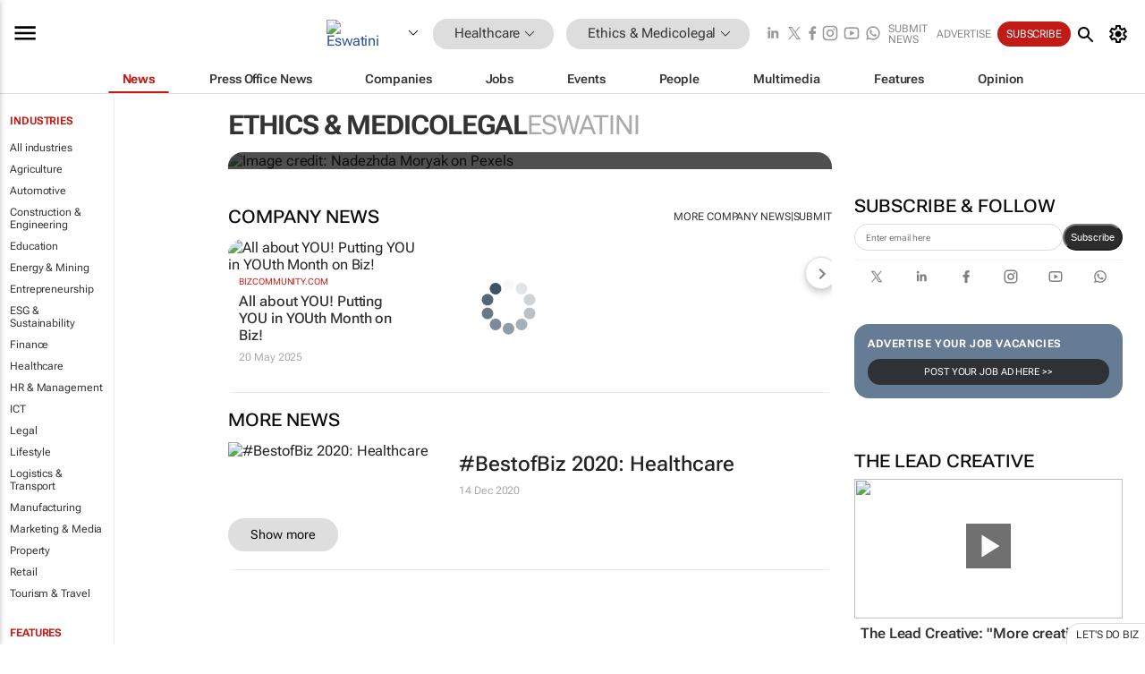

--- FILE ---
content_type: text/html; charset=utf-8
request_url: https://www.google.com/recaptcha/api2/aframe
body_size: 268
content:
<!DOCTYPE HTML><html><head><meta http-equiv="content-type" content="text/html; charset=UTF-8"></head><body><script nonce="YKDuR7TriXGn4E_MFUUM9g">/** Anti-fraud and anti-abuse applications only. See google.com/recaptcha */ try{var clients={'sodar':'https://pagead2.googlesyndication.com/pagead/sodar?'};window.addEventListener("message",function(a){try{if(a.source===window.parent){var b=JSON.parse(a.data);var c=clients[b['id']];if(c){var d=document.createElement('img');d.src=c+b['params']+'&rc='+(localStorage.getItem("rc::a")?sessionStorage.getItem("rc::b"):"");window.document.body.appendChild(d);sessionStorage.setItem("rc::e",parseInt(sessionStorage.getItem("rc::e")||0)+1);localStorage.setItem("rc::h",'1768816550117');}}}catch(b){}});window.parent.postMessage("_grecaptcha_ready", "*");}catch(b){}</script></body></html>